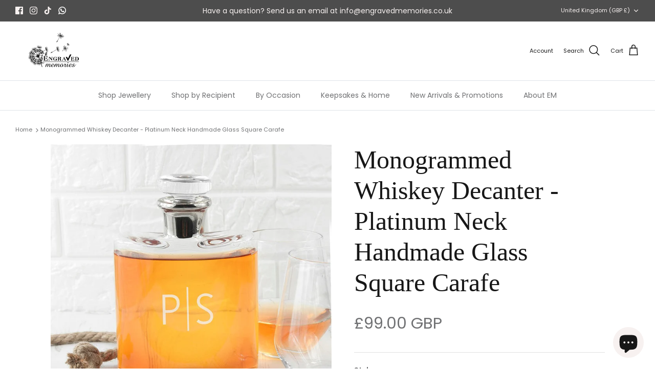

--- FILE ---
content_type: text/css
request_url: https://www.engravedmemories.co.uk/cdn/shop/t/28/assets/pmc_custom.css?v=115570299851156928131737368779
body_size: -196
content:
#personalise_section{margin-top:50px}#personalise_section p.personalisation_box_heading{font-size:22px;color:#5d9ed4;font-weight:700;margin-bottom:15px;padding-bottom:0}#personalise_section img{border:1px solid #e6e6e6;padding:2px;border-radius:5px}#personalise_section label{color:#000}#personalise_section input[type=text]{width:100%;padding:5px 17px}.product_extra_information{margin-top:70px}.product_extra_information table tr th{font-weight:700;color:#000;border-bottom:0px;border-top:0px;border-bottom:1px solid #e2e2e2}.product_additional_information legend{font-size:22px;color:#5d9ed4;font-weight:700;padding-bottom:0}.product_additional_information table tr td{border-top:0px}.product_extra_information table tr td{color:gray}.product_delivery_information legend{font-size:22px;color:#5d9ed4;font-weight:700;margin-bottom:15px;padding-bottom:0}.character_count{font-size:13px;color:#000;text-align:right;margin-bottom:2px}.pmc_product_quantity{width:75px;display:inline-block;height:44px}.btn-pmc-add-to-cart{width:auto;display:inline-block;height:41px;padding-left:20px;padding-right:20px;vertical-align:top}.pmc_cart_btn_separator{width:100%;color:#e6e6e6;height:1px;margin-top:15px;margin-bottom:30px}.pmc_personalisation_price{font-size:25px;color:#5d9ed4}.pmc_personalisation_price .price{display:inline-block}.grid-wrapper{display:grid;grid-template-columns:1fr 1fr;grid-column-gap:1px;grid-row-gap:1px;margin:1em;background-color:#fff}.grid-number{display:grid;padding:20px;color:#fff;border-radius:5px}.pmc_personalisation_fields{display:block}
/*# sourceMappingURL=/cdn/shop/t/28/assets/pmc_custom.css.map?v=115570299851156928131737368779 */


--- FILE ---
content_type: text/javascript
request_url: https://cdn.shopify.com/extensions/019b505f-78c6-72a2-b34a-0079b7bde637/jetprint-fulfillment-11/assets/product-customize.js
body_size: 3365
content:
window.jetProd = window.jetProd || {}
window.jetProd.CustomizeProduct = (function () {


  var BUTTON_ID = "jetProd-customizable-button"
  var DIALOG_ID = "jetProd-customize-dialog"
  var IFRAME_ID = "jet-customize-dialog-iframe"
  var PRODUCT_ID = null
  var BUTTON_CONFIG = {buttonText: 'Customize'}



  var CustomizeProduct = {}



  CustomizeProduct.init = function (productId, buttonConfig) {
    PRODUCT_ID = productId
    BUTTON_CONFIG = buttonConfig
    console.log('window.jetProdCustomizeProductDone....',window.jetProdCustomizeProductDone)
    if(window.jetProdCustomizeProductDone){
      return
    }
    window.jetProdCustomizeProductDone = true

    CustomizeProduct.Run.customizeRun()

  }


  CustomizeProduct.ProductUtil = {
    findHandle: function () {
      var nodeList = document.querySelectorAll("link[type='application/json+oembed']")
      var linkElements = Array.prototype.slice.call(nodeList)

      var srcAttributes = linkElements.map(function (link) {
        return link.getAttribute("src")
      })

      srcAttributes = srcAttributes.filter(function (attribute) {
        return !!attribute
      })

      var links = srcAttributes.concat([location.pathname])

      for (var i = 0; i < links.length; i++) {
        var match = CustomizeProduct.Regex.productHandleRegex.exec(links[i])
        if (match) {
          return match[1]
        }
      }
    },
    getHost: function () {
      // if(window.Shopify && window.Shopify.shop){
      //   return window.Shopify.shop
      // }else{
      //   return window.location.host
      // }
      return window.location.host
    },
    getProductId: function () {
      var e = document.querySelector("input[name='product-id']")
      if (e) {
        return e.value
      }
      return null
    },
    getProduct: function (handle, callback) {
      var jsonProduct
      if (window.json_product) {
        jsonProduct = window.json_product
        if (jsonProduct && jsonProduct.tags && jsonProduct.variants) {
          return callback && callback(null, jsonProduct)
        }
      }

      var script = document.getElementById("ProductJson-product-template")
      if (script) {
        try {
          jsonProduct = JSON.parse(script.innerText)
          if (jsonProduct && jsonProduct.tags && jsonProduct.variants) {
            return callback && callback(null, jsonProduct)
          }
        } catch (e) {
          console.log(e)
        }
      }

      fetch("/products/" + handle + ".json")
        .then(function (response) {
          return response.json()
        })
        .then(function (value) {
          var product = value.product
          if (product && product.tags && product.variants) {
            callback && callback(null, product)
          } else {
            callback && callback(true)
          }
        }, callback)
    },
  }

  CustomizeProduct.Run = {

    customizeRun: function(){

      var addToCartButton = CustomizeProduct.ButtonUtil.getAddToCarTButton()
      console.log('addToCartButton...',addToCartButton)
      if (!addToCartButton) {
        warn("Could not find cart button")

        return null
      }
      var buttonTxt = BUTTON_CONFIG.buttonText || "Customize"
      var buttonFill = BUTTON_CONFIG.buttonFill
      var buttonBorderFill = BUTTON_CONFIG.buttonBorderFill
      var buttonCircleCorner = BUTTON_CONFIG.buttonCircleCorner
      var buttonHeight = BUTTON_CONFIG.buttonHeight

      var buyButton = CustomizeProduct.ButtonUtil.getBuyButton()
      var payButton = CustomizeProduct.ButtonUtil.getPayButton()

      var customizeBtn = addToCartButton.cloneNode(true);
      customizeBtn.innerText = buttonTxt
      if (customizeBtn.tagName.toLowerCase() === "input") {
        customizeBtn.setAttribute("value", buttonTxt)
      }
      customizeBtn.setAttribute("id", BUTTON_ID)
      customizeBtn.setAttribute("name", BUTTON_ID)
      customizeBtn.setAttribute("type", "button")
      customizeBtn.removeAttribute("data-action")
      customizeBtn.removeAttribute("data-add-to-cart")
      customizeBtn.removeAttribute("data-btn-addtocart")
      console.log('buttonFill...',buttonFill)
      if (buttonFill) {
        customizeBtn.style.backgroundColor = buttonFill
      }
      console.log('buttonBorderFill...',buttonBorderFill)
      if (buttonBorderFill) {
        customizeBtn.style.borderColor = buttonBorderFill
      }
      console.log('buttonCircleCorner...',buttonCircleCorner)
      if (buttonCircleCorner) {
        customizeBtn.style.borderRadius = buttonCircleCorner
      }
      console.log('buttonHeight...',buttonHeight)
      if (buttonHeight) {
        customizeBtn.style.height = buttonHeight+'px'
        customizeBtn.style.lineHeight = buttonHeight+'px'
      }

      customizeBtn.style.marginTop = "10px"
      console.log('addToCartButton2...',addToCartButton)
      console.log('customizeBtn...',customizeBtn)
      addToCartButton.parentNode.appendChild(customizeBtn)
      if(addToCartButton){
        warn("hidden add to cart button")
        addToCartButton.style.setProperty('display', 'none', 'important');
      }
      if(buyButton){
        warn("hidden buy button")
        buyButton.style.display = "none"
      }
      if(payButton){
        warn("hidden pay button")
        payButton.style.display = "none"
      }

      customizeBtn.setAttribute("visibility", "visible")
      CustomizeProduct.ButtonUtil.applyEventListener(customizeBtn)

      // init message listener
      const receiveMessage = (event) => {
        const data = event.data;
        console.log("receive message", data)
        if(data.type === 'closeDialog'){
          CustomizeProduct.Main.hideDialog()
        }
        if(data.type === 'iframeHeight'){
          CustomizeProduct.Main.setIframeHeight(data.data.height)
        }
        if(data.type === 'iframeWidth'){
          CustomizeProduct.Main.setIframeWeight(data.data.width)
        }
        if(data.type === 'iframePhone'){
          CustomizeProduct.Main.setIframePhone(data.data.isPhone,data.data.left,data.data.top)
        }
        if(data.type === 'addToCart'){
          CustomizeProduct.Main.addToCart(data.data, event)
        }
        if(data.type === 'goToCart'){
          CustomizeProduct.Main.goToCart()
        }

      };

      window.addEventListener('message', receiveMessage, false);

    },
  }



  CustomizeProduct.ButtonUtil = {

    getAddToCarTButton: function () {
      return document.querySelector("form[action='/cart/add'] [type='submit'], form[action^='/cart/add'] [type='submit'], form[data-type='add-to-cart-form'] .button, buy-buttons [type='submit'],form[action='/cart/add'] button[name='add']")
    },
    getBuyButton: function () {
      return document.querySelector("form[action='/cart/add'] [type='button'], form[action^='/cart/add'] [type='button']")
    },
    getPayButton: function () {
      return document.querySelector("form[action='/cart/add'] [data-shopify='payment-button'], form[data-type='add-to-cart-form'] [data-shopify='payment-button'],buy-buttons [data-shopify='payment-button']")
    },
    getVariantIdInput: function(){
      return document.querySelector("form[action='/cart/add'] input[name='id']")
    },
    applyEventListener: function (button) {
      button && button.addEventListener("click", function (event) {
        event && event.preventDefault()
        CustomizeProduct.Main.initDialog()
      })
    },

  }


  CustomizeProduct.Main = {
    getVariantId(){
      var variantIdInput = CustomizeProduct.ButtonUtil.getVariantIdInput();
      if(!variantIdInput){
        warn("Could not find variant id input")
        alert("Could not find variant id")
        return
      }
      var variantId = variantIdInput.value
      return variantId
    },

    initDialog() {
      var variantId = CustomizeProduct.Main.getVariantId()
      var iframeUrl = "https://dashboard.jetprintapp.com/customize/" + PRODUCT_ID + "?shop=" + CustomizeProduct.ProductUtil.getHost() + "&sku="+variantId+"&platform=shopify"
      var customizeDialogEle = document.getElementById(DIALOG_ID)
      if (customizeDialogEle === null) {
        customizeDialogEle = document.createElement("div")
        customizeDialogEle.setAttribute("id", DIALOG_ID)
        customizeDialogEle.style.position = "fixed"
        customizeDialogEle.style.top = 0
        customizeDialogEle.style.left = 0
        customizeDialogEle.style.background = "rgba(0,0,0,0.5)"
        customizeDialogEle.style.zIndex = 999
        customizeDialogEle.style.width = "100vw"
        customizeDialogEle.style.height = "100vh"
        customizeDialogEle.style.display = "none"
        var bigImageDivEle = document.createElement("div")
        bigImageDivEle.style.position = "absolute"
        bigImageDivEle.style.width = "100%"
        bigImageDivEle.style.height = "100%"
        bigImageDivEle.style.display = "flex"
        bigImageDivEle.style.justifyItems = "center"
        bigImageDivEle.style.alignItems = "center"
        bigImageDivEle.style.justifyContent = "center"
        bigImageDivEle.style.alignContent = "center"
        customizeDialogEle.append(bigImageDivEle)

        var customizeDialogIframe = document.createElement("iframe")
        customizeDialogIframe.setAttribute("id", IFRAME_ID)
        customizeDialogIframe.setAttribute("src", iframeUrl)
        customizeDialogIframe.style.height = "90vh"
        customizeDialogIframe.style.width = "100%"
        customizeDialogIframe.style.border = "0"
        customizeDialogIframe.style.background = "#ffffff"
        bigImageDivEle.append(customizeDialogIframe)

        document.body.append(customizeDialogEle)

        customizeDialogEle.style.display = "block"

      } else {
        document.getElementById(IFRAME_ID).setAttribute("src", iframeUrl)
        customizeDialogEle.style.display = "block"
      }
    },
    hideDialog() {
      var customizeDialogEle = document.getElementById(DIALOG_ID)
      if (customizeDialogEle) {
        customizeDialogEle.style.display = "none"
      }
    },
    setIframeHeight(height){
      document.getElementById(IFRAME_ID).style.height = height+ 'px';
    },
    setIframeWeight(weight){
      document.getElementById(IFRAME_ID).style.width = (weight - 40)+ 'px';
    },
    setIframePhone(isPhone,left,top){
      console.log('isPhone...',isPhone)
      console.log('left...',left)
      console.log('top...',top)
      if(isPhone){
        document.getElementById(IFRAME_ID).style.left = left+ 'px';
        document.getElementById(IFRAME_ID).style.top = top+ 'px';
      }
    },
    addToCart(data, event){
      console.log("addToCart",data)
      var varaintId = data.variantId
      if(!varaintId){
        varaintId = this.getVariantId()
      }
      var cartItem = {
        variantId: varaintId,
        quantity: 1,
        properties: {
          designNo: data.designNo
        }
      }
      if (data.extraProps) {
        for (let extraPropsKey in data.extraProps) {
          cartItem.properties[extraPropsKey] = data.extraProps[extraPropsKey]
        }
      }

      if(data.goToCart){
        this.addNextBasketItem([cartItem])
      }else{
        this.addNextBasketItem([cartItem], function () {
          event.source.postMessage({type: 'addToCartSuccess'}, event.origin);
        })
      }

    },
    goToCart(){
      window.location.href = "/cart";
    },
    addNextBasketItem(variants, callback) {
      if (!variants.length) {
        if(callback){
          callback()
        }else{
          setTimeout(function () {
            window.location.href = "/cart";
          }, 1500)
        }


        return;
      }

      const variant = variants.shift();

      this.postBasketItem(variant, (err) => {
        if (err) {
          console.log(err);
          callback && callback(err);
        } else {
          this.addNextBasketItem(variants, callback);
        }
      })
    },


    postBasketItem(variant, callback) {
      const xhr = new XMLHttpRequest();
      xhr.onreadystatechange = () => {
        if (xhr.readyState === 4) {
          if (xhr.status === 200) {
            callback && callback();
          } else {
            const response = JSON.parse(JSON.stringify(this));
            callback && callback(response);
          }
        }
      };

      xhr.open("POST", "/cart/add.js");
      xhr.setRequestHeader("Content-Type", "application/json");
      xhr.send(JSON.stringify({
        quantity: variant.quantity,
        id: variant.variantId,
        properties: variant.properties
      }));
    }
  }


  CustomizeProduct.Regex = {
    productHandleRegex: /products\/([^/]+)(?:$|\.)/,
    variantRegex: /variant=([0-9]+)/,
  }

  function warn(msg) {
    try {
      var debugMode = window.location.href.match(/([?&])debug/)
      debugMode && console.warn("{APP}: " + msg)
    } catch (e) {
    }
  }

  function info(msg) {
    try {
      var debugMode = window.location.href.match(/([?&])debug/)
      debugMode && console.info("{APP}: " + msg)
    } catch (e) {
    }
  }

  // 购物车
  var ProductCartManager = {
    settings: {
      baseUrl: window.Shopify.routes.root + 'apps/jet_prod/resources/design_img_thumb/',
      _customizeKeyStrings: ["design_no:", "design_no"],
      designNoPrefix: "jp_",
      designNoSize: 21,
    },
    init: function () {
      console.log("ProductCartManager init")
      this._processCustomizedImages()
      var that = this
      var observer = new MutationObserver(function (mutations) {
        mutations.forEach(function () {
          that._processCustomizedImages()
        })
      },
      )
      var observerConfig = {
        childList: true,
        subtree: true,
      }
      observer.observe(document.body, observerConfig)
    },
    _processCustomizedImages: function () {
      var forms = document.querySelectorAll('form[action="/cart"]')
      this._replaceImagesInElement(forms)
    },
    _replaceImagesInElement: function (elements) {
      for (var i = 0; i < elements.length; i++) {
        var form = elements[i]
        if (!form.classList.contains("art-form-processed")) {
          form.classList.add("art-form-processed")
          this._parseElement(form)
        }
      }
    },
    _parseElement: function (element) {
      var childNodes = element.childNodes
      for (var i = 0; i < childNodes.length; i++) {
        var childElement = childNodes[i]
        if (childElement.nodeType == Node.TEXT_NODE) {
          this._findAndRemoveCustomizeKeyInfo(childElement)
        } else {
          this._parseElement(childElement)
        }
      }
    },
    _findAndRemoveCustomizeKeyInfo: function (node) {
      for (var i = 0; i < this.settings._customizeKeyStrings.length; i++) {
        var customizeString = this.settings._customizeKeyStrings[i]
        if (node.textContent.indexOf(customizeString) != -1) {
          node.textContent = node.textContent.replace(customizeString, "")
        }
      }
      var designNoPrefixLength = this.settings.designNoPrefix.length
      if (node.textContent.indexOf(this.settings.designNoPrefix) != -1) {
        var prefixIndex = node.textContent.indexOf(this.settings.designNoPrefix)
        var hashWithPrefix = node.textContent.substring(prefixIndex, prefixIndex + this.settings.designNoSize + designNoPrefixLength)
        var hash = hashWithPrefix
        //node.textContent = node.textContent.replace(hashWithPrefix, "")
        this._getImageForHash(hash, node)
        // if (node.parentNode.textContent.trim().length == 0 && node.parentNode.tagName) {
        //   node.parentNode.style.display = "none"
        // }
      }
    },
    _getImageForHash: function (hash, node) {
      this._findAndReplaceImage(node.parentNode, this.settings.baseUrl + hash, true)
      this._findAndReplaceLinkImage(node.parentNode, this.settings.baseUrl + hash, true)

    },
    _findAndReplaceImage: function (node, imageUrl, scanParent) {
      return this._findAndReplaceLoop(node, imageUrl, scanParent, function (childElement, imageUrl) {
        if (childElement.tagName == "IMG") {
          childElement.src = imageUrl
          childElement.setAttribute("data-widths", "[800]")
          childElement.setAttribute("data-srcset", imageUrl + " 800w")
          childElement.setAttribute("srcset", imageUrl + " 800w")

          return true
        }

        return false
      })
    },
    _findAndReplaceLinkImage: function (node, imageUrl, scanParent) {
      return this._findAndReplaceLoop(node, imageUrl, scanParent, function (childElement, imageUrl) {
        if (childElement.tagName == "A" && childElement.style.backgroundImage.length > 0) {
          childElement.style.backgroundImage = "url(" + imageUrl + ")"

          return true
        }

        return false
      })
    },
    _findAndReplaceLoop: function (node, imageUrl, scanParent, replaceCallback) {
      if (!node) {
        return false
      }
      if (node.classList && node.classList.contains("pf-form-processed")) {
        console.warn("Looks like image was not replaced")

        return true
      }
      for (var i = 0; i < node.children.length; i++) {
        var childElement = node.children[i]
        if (replaceCallback(childElement, imageUrl)) {
          return true
        }
        if (this._findAndReplaceLoop(childElement, imageUrl, false, replaceCallback)) {
          return true
        }
      }
      if (scanParent) {
        return this._findAndReplaceLoop(node.parentNode, imageUrl, true, replaceCallback)
      }

      return false
    },
  }
  if (location.pathname === '/cart') {
    ProductCartManager.init()
  }
  CustomizeProduct.initButton = function (){
    console.log("init jet button")
    var handler = CustomizeProduct.ProductUtil.getProductId()
    if (!handler) {
      handler = CustomizeProduct.ProductUtil.findHandle()
      handler = decodeURI(handler)
    }


    fetch(window.Shopify.routes.root + 'apps/jet_prod/custom/product/exists', {
      method: 'POST',
      headers: {
        'Content-Type': 'application/json',
      },
      body: JSON.stringify({
        handler: handler,
        host: CustomizeProduct.ProductUtil.getHost(),
      }),
    })
        .then(response => response.json())
        .then(result => {
          console.log("result:", result)
          if(!result.data.showButton){
            return
          }
          CustomizeProduct.init(result.data.productId, result.data.buttonConfig || {buttonTxt:'customize'})

        })
  }
  CustomizeProduct.initButton()
  return CustomizeProduct
})()



class JetProdCustomizeButton extends HTMLButtonElement {

  constructor() {
    super()

  }

  connectedCallback() {
  }


}

customElements.define('jet-prod-customize-button', JetProdCustomizeButton, { extends: "button" })
